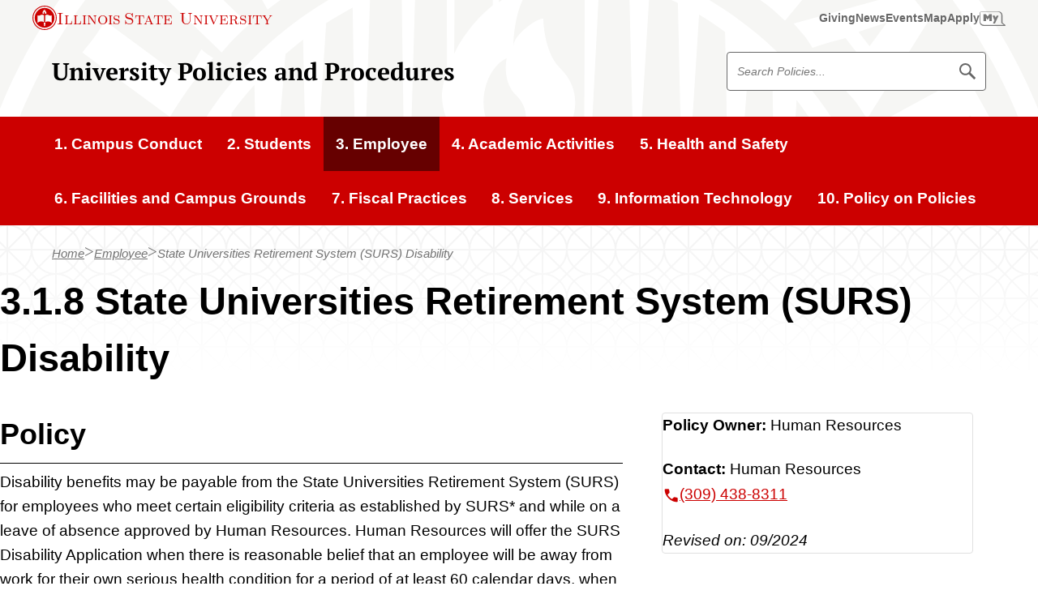

--- FILE ---
content_type: text/html; charset=UTF-8
request_url: https://policy.illinoisstate.edu/employee/general/3-1-8/
body_size: 48857
content:
<!DOCTYPE html><!--[if lt IE 9]> <html class="no-js oldie t-section- -employee o-page- -/employee/general3-1-8 o-depth- -3 standard t-html " lang="en"> <![endif]--><!--[if gt IE 8]><!--><html class="no-js t-section--employee o-page--/employee/general3-1-8 o-depth--3 standard t-html " lang="en"><!--<![endif]--><head>
   <meta charset="utf-8"/>
   <title>3.1.8 State Universities Retirement System (SURS) Disability | University Policies and Procedures | Illinois State</title>
   <meta name="OU-template" content="v4.01"/>
   <meta name="OU-minor-version" content="0"/>
   <meta name="date" content="2024-10-8"/>
   <meta name="lastMod" content="2024-10-8"/>
   
   
<link rel="shortcut icon" href="//cdn.illinoisstate.edu/icons/favicon/reggie.ico" type="image/x-icon" />
<meta name="viewport" content="width=device-width,initial-scale=1" />
   
   
   

<link rel="preload" href="https://cdn.illinoisstate.edu/css/sites/illinois-state-v4/ilstu-web-style.css?version=4.6.2" as="style" />
<link id="main_css" rel="stylesheet" href="https://cdn.illinoisstate.edu/css/sites/illinois-state-v4/ilstu-web-style.css?version=4.6.2" type="text/css" media="screen" />
<link href="/_resources/css/style.css" rel="stylesheet" media="screen" type="text/css" />
   
   
   
<script src="https://ajax.googleapis.com/ajax/libs/jquery/3.6.0/jquery.min.js"></script>
<script data-main="main" src="https://cdn.illinoisstate.edu/js/template/4.0/head.js">// Initialize and Requirejs //</script>
				
<script>
	var iGuide = window.iGuide || {};
	iGuide.menuClick = function(e){var f=isuPageParams.menuClick; if(f){return f(e);} e.preventDefault(); return 0};
	iGuide.searchClick = function(e){var f=isuPageParams.searchClick; if(f){return f(e);} e.preventDefault(); return 0};
	/*
	iGuide.onReady = function(iGuide) {
		if (iGuide.config.emergency === 1) {
			require(['jquery'], function($) {
				$('html').addClass('isu-emergency');
			});
		}
	};
	*/
</script>
   
   <script>
	var isuPageParams = {
		site: "Policy-v4",
		siteTitle: "University Policies and Procedures | Illinois State",
		lastModified: "2024-10-08T16:02:23.048Z",
		siteStatus: "0",
		pageSection: "employee",
		pageLayout: "custom",
		template: "standard"
	}
</script>
</head>
<body class="t-body">
<!-- Google Tag Manager -->
<noscript><iframe src="//www.googletagmanager.com/ns.html?id=GTM-N8R24C"
height="0" width="0" style="display:none;visibility:hidden"></iframe></noscript>
<script>(function(w,d,s,l,i){w[l]=w[l]||[];w[l].push({'gtm.start':
new Date().getTime(),event:'gtm.js'});var f=d.getElementsByTagName(s)[0],
j=d.createElement(s),dl=l!='dataLayer'?'&l='+l:'';j.async=true;j.src=
'//www.googletagmanager.com/gtm.js?id='+i+dl;f.parentNode.insertBefore(j,f);
})(window,document,'script','dataLayer','GTM-N8R24C');</script>
<!-- End Google Tag Manager -->
   <div id="container" class="t-page-container custom has-breadcrumb">
      <style>
				#isu-iguide-menu-btn {
   					display: none !important;
				}
			</style>
      <a class="visuallyhidden" id="skiptomain" href="#maincontent">Skip to main content</a>
      <nav role="navigation" aria-label="University">
         <script type="text/javascript"
                  src="https://iguides.illinoisstate.edu/university.js?v=4"
                  defer="defer"><!--//iGuide//--></script>
      </nav>
      <div class="isu-iguide-menu-btn__wrap">
         <button id="slideout-menu-btn"
                  class="isu-iguide-menu-btn"
                  aria-hidden="false">Menu</button>
      </div>
      <!--googleon: all-->
      <!--googleoff: snippet-->
      
      
	<div class="t-site-header__wrap">
		<header class="t-site-header">
			<div class="t-site-header__content">
				<div class="t-site-header__col t-site-header__col--site-branding">
					<a class="c-site-branding-link" href="/">University Policies and Procedures</a>
				</div>
				<div class="t-site-header__col t-site-header__col--site-search">
					<div class="t-site-search">
						<form id="site-search" class="t-site-search__form" action="/search/">
							<label for="site-search" class="visuallyhidden">Search Policies</label>
							<div class="t-site-searchbox">
								<input type="hidden" name="as_sitesearch" value="policy.illinoisstate.edu">
								<input type="hidden" name="clientID" value="Policy">
								<!-- Defaults -->
								<input type="hidden" name="site" value="isu_collection" />
								<input type="hidden" name="client" value="default_frontend" />
								<input type="hidden" name="output" value="xml_no_dtd" />
								<input type="hidden" name="filter" value="p" />
								<input type="hidden" name="oe" value="UTF8" />
								<input type="text" placeholder="Search Policies..." id="site-search" class="t-site-search__input" name="q" />
								<button class="t-site-search__button" type="submit">
									<span class="visuallyhidden">Search Policies</span>
									<span class="svg-icon__wrap" style="--media-size: 1.25rem;"><svg class="svg-icon-search" xmlns="http://www.w3.org/2000/svg" viewBox="0 0 512 512" width="96px" height="96px" aria-hidden="true" focusable="false"><path d="M508.1,456.1L348.2,296.2c20.8-30.9,31.9-67.3,31.9-105.4c0-50.7-19.7-98.4-55.6-134.2C288.7,20.7,241,1,190.3,1C139.6,1,92,20.7,56.1,56.6C20.3,92.4,0.5,140.1,0.5,190.8c0,50.7,19.7,98.4,55.6,134.2c35.9,35.8,83.5,55.6,134.2,55.6c38.5,0,75.3-11.4,106.5-32.6l159.7,159.7c5.4,5.4,15.3,4.2,22.1-2.6l26.8-26.8C512.3,471.4,513.5,461.4,508.1,456.1z M190.3,329.2C114,329.2,52,267.1,52,190.8C52,114.5,114,52.4,190.3,52.4s138.4,62.1,138.4,138.4C328.7,267.1,266.6,329.2,190.3,329.2z"></path><path display="none" d="M456.5,488.2v-470h235V77H515.2v352.5h352.5V253.2h58.8v235H456.5z M667.1,319.1l-41.5-41.6l192-192l-67.3-67.4h176.3v176.3l-67.4-67.4L667.1,319.1z"></path></svg></span>
								</button>
							</div>
						</form>
					</div>
				</div>
			</div>
		</header>
	</div>

      
      <div class="t-main-nav__wrap">
         <nav class="t-main-nav" aria-label="Main"><div class="resp-nav"><ul class="t-main-nav__list mastlevel1">
<li class="t-main-nav__item mastlink1"><a class="t-main-nav__link" href="/conduct/"><span>1. Campus Conduct</span></a></li>
<li class="t-main-nav__item mastlink2"><a class="t-main-nav__link" href="/students/"><span>2. Students</span></a></li>
<li class="t-main-nav__item mastlink3 parent"><a class="t-main-nav__link" href="/employee/"><span>3. Employee</span></a></li>
<li class="t-main-nav__item mastlink4"><a class="t-main-nav__link" href="/academic/"><span>4. Academic Activities</span></a></li>
<li class="t-main-nav__item mastlink5"><a class="t-main-nav__link" href="/health-safety/"><span>5. Health and Safety</span></a></li>
<li class="t-main-nav__item mastlink6"><a class="t-main-nav__link" href="/facilities/"><span>6. Facilities and Campus Grounds</span></a></li>
<li class="t-main-nav__item mastlink7"><a class="t-main-nav__link" href="/fiscal/"><span>7. Fiscal Practices</span></a></li>
<li class="t-main-nav__item mastlink8"><a class="t-main-nav__link" href="/services/"><span>8. Services</span></a></li>
<li class="t-main-nav__item mastlink9"><a class="t-main-nav__link" href="/technology/"><span>9. Information Technology</span></a></li>
<li class="t-main-nav__item mastlink10"><a class="t-main-nav__link" href="/policies/"><span>10. Policy on Policies</span></a></li>
</ul></div>
</nav>
      </div>
      <!--googleon: snippet-->
      <main class="t-main">
         <div id="maincontent" class="t-page-body pies">
            <div class="t-breadcrumb-nav__wrap">
               <nav class="t-breadcrumb-nav" aria-label="breadcrumbs">
                  <div class="isu-row"><!--googleoff: snippet-->
                     <ol class="t-breadcrumb-nav__list">
                        <li class="t-breadcrumb-nav__item">
                           <a class="t-breadcrumb-nav__link home" href="/">Home</a>
                        </li>
                        <li class="t-breadcrumb-nav__item">
                           <a class="t-breadcrumb-nav__link" href="/employee/">Employee</a>
                        </li>
                        <li class="t-breadcrumb-nav__item">
                           <a area-current="page" class="t-breadcrumb-nav__link current">State Universities Retirement System (SURS) Disability</a>
                        </li>
                     </ol>
                     <!--googleon: snippet-->
                  </div>
               </nav>
            </div>
            <div xmlns:ouc="http://omniupdate.com/XSL/Variables" class="t-section__wrap">
               <section class="t-section t-section--sidebar">
                  <div class="t-section__intro">
                     <h1>3.1.8 State Universities Retirement System (SURS) Disability</h1>
                  </div>
                  <div class="t-section__content">
                     <div class="t-section__col t-section__col--main-content">
                        
                           
                           <h2 class="c-ruled-header c-ruled-header--space-xs c-ruled-header--size-4xs">Policy</h2>
                           <p>Disability benefits may be payable from the State Universities Retirement System (SURS) for employees who meet certain eligibility criteria as established by SURS* and while on a leave of absence approved by Human Resources. Human Resources will offer the SURS Disability Application when there is reasonable belief that an employee will be away from work for their own serious health condition for a period of at least 60 calendar days, when the employee is projected to exhaust all payable benefit time prior to their return, and when the employee has sufficient approved leave, paid or unpaid, available to cover the 60-day waiting period required by SURS. SURS Disability Applications must be submitted no later than one year from the onset of the medical condition entitling the employee to disability benefits and requiring the leave of absence. </p>
                           <p>Human Resources will coordinate the submission of the Employer portion of the SURS Disability Application. The employee is responsible for submitting the Employee and Physician portions of the application. Until such time that an approval for SURS Disability benefits is received, the employee is expected to provide Human Resources with periodic medical information substantiating the continued need for leave. </p>
                           <p>Employees who are expected to receive SURS Disability payments will be asked to return their keys, credit card, laptop, and any other University property in their possession. </p>
                           <p>An employee who is approved for SURS Disability payments maintains eligibility for CMS insurance benefits. The employee will be direct billed by CMS for the normal cost of premiums. Failure to remit payment may result in the termination of insurance benefits. </p>
                           <p>While receiving SURS Disability payments, the employee will be expected to provide SURS with requested medical information. Failure to do so may result in the suspension or termination of SURS Disability benefits and may result in the loss of employment with the University. </p>
                           <p>Employees who are returning to work following receipt of SURS Disability benefits are required to provide a release to return to work to Human Resources as soon as possible. Human Resources reserves the right to take up to five business days to evaluate releases to return to work for employees who have been on SURS Disability for at least one year or for any time period when returning to work with restrictions. </p>
                           <p> </p>
                           <p>*Eligibility criteria, benefit calculation and reductions, and other important information related to the SURS Disability benefit may be found on the SURS.org website. </p>
                        
                     </div>
                     <div class="t-section__col t-section__col--side-content">
							<!-- Start - Sidebar Content -->
                        <div class="oux-card">
                           
                              
                              <p>
                                 <strong>Policy Owner:</strong> Human Resources</p>
                              <p>
                                 <strong>Contact:</strong> Human Resources<br/>
                                 <a class="c-action-link" href="tel:3094388311">(309) 438-8311</a>
                              </p>
                              <p>
                                 <em>Revised on: 09/2024</em>
                              </p>
                           
                        </div>
                        <!-- End - Sidebar Content -->
                     </div>
                  </div>
               </section>
            </div>
            <!--Nothing-->
         </div>
      </main>
      <!--googleoff: snippet-->
      <div class="t-site-footer__wrap">
         <footer role="contentinfo" class="t-site-footer"><!--googleoff: snippet-->

		<div class="t-site-footer__content">
              <div class="t-site-footer__contact">
                <h2 class="t-site-footer__title">Illinois State University</h2>
                <ul class="t-site-footer__contact-links o-flex-list o-flex-list--justify-start@md u-space-gap-col">
                  <li><a class="t-site-footer__link" href="mailto:policyweb@ilstu.edu"><span class="svg-icon__wrap" style="--media-size: 1.25rem;"><svg class="svg-icon-chat" xmlns="http://www.w3.org/2000/svg" viewBox="0 0 100 100" width="96px" height="96px" aria-hidden="true" focusable="false"><path d="M20.75 40.52a6 6 0 116-5.92 6 6 0 01-6 5.92zM40.64 40.69a6 6 0 116-5.92 6 6 0 01-6 5.92zM59.58 40.85a6 6 0 116-5.91 6 6 0 01-6 5.91z"></path><path d="M15.38 84.28V62.87h-5.24A10.19 10.19 0 010 52.66v-38a10.11 10.11 0 0110.14-10h60.61a10.11 10.11 0 0110.14 10v38a10.19 10.19 0 01-10.14 10.21H36.91zM10.14 12.6A2.12 2.12 0 008 14.66v38a2.23 2.23 0 002.16 2.23h13.2V65.1l10.26-10.21h37.13a2.23 2.23 0 002.16-2.23v-38a2.12 2.12 0 00-2.16-2.06z"></path><path d="M93.82 28.86H84V55.7a10 10 0 01-9.94 10H40.17L28.4 77.42a6.08 6.08 0 004.54 2h35.65l16 15.92V79.46h9.27A6.24 6.24 0 00100 73.2V35a6.14 6.14 0 00-6.18-6.14z"></path></svg></span><span>Contact Us</span></a>
					</li>
					<li><a class="t-site-footer__link" href="tel:3094385677"><span class="svg-icon__wrap" style="--media-size: 1.25rem;"><svg class="svg-icon-phone" xmlns="http://www.w3.org/2000/svg" viewBox="0 0 96 96" width="96px" height="96px" preserveAspectRatio="xMidYMid meet" aria-hidden="true" focusable="false"><path d="M95.02 80.66c-5.44 13.03-18.19 15.32-22.35 15.32C71.45 95.98 52.4 96.99 25 71 2.95 50.1.27 27.62.02 23.34-.2 19.18 1 8.75 15.34.99 17.12.03 20.65-.4 21.57.52c.41.41 12.45 20.23 12.77 20.89.32.66.47 1.29.47 1.93 0 .9-.64 2.04-1.93 3.39s-2.7 2.61-4.22 3.73-2.93 2.33-4.22 3.6c-1.29 1.26-1.93 2.31-1.93 3.13.09 2.12 1.82 9.69 15.02 21.3 13.2 11.61 19.58 14.87 20.18 15.1a4.6 4.6 0 0 0 1.52.34c.83 0 1.86-.64 3.13-1.93 1.28-1.29 5.53-7.14 6.88-8.42 1.35-1.29 2.49-1.93 3.39-1.93.64 0 1.28.17 1.93.47.66.32 20.51 11.94 20.89 12.32 1.09 1.07.36 4.35-.43 6.23"/></svg></span><span>(309) 438-5677</span></a>
					</li>
<!--                   <li><a class="t-site-footer__link" href="https://maps.illinoisstate.edu/"><span class="svg-icon__wrap" style="--media-size: 1.25rem;"><svg class="svg-icon-location" xmlns="http://www.w3.org/2000/svg" viewBox="0 0 512 512" width="96px" height="96px" aria-hidden="true" focusable="false"><path d="M79.8,176.2C81,255.4,256,512,256,512s175-262.8,176.2-335.8C433.8,78.9,353.3,0,256,0C158.7,0,78.3,78.9,79.8,176.2zM144.9,167c0-60.3,48.9-109.3,109.3-109.3c60.3,0,109.3,48.9,109.3,109.3c0,60.3-48.9,109.3-109.3,109.3C193.8,276.3,144.9,227.3,144.9,167z"></path></svg></span>
                    <span>Location, Building</span>
					</a>
					</li> -->
                </ul>
<!-- 				  <h3 class="visuallyhidden">Follow us on:</h3>
				  <ul class="t-site-footer__social t-site-footer__contact-links o-flex o-unstyled-list">
					  <li class="o-flex__item">
						<a class="t-site-footer__link c-icon icon-facebook" href="https://facebook.com">
						  <span class="visuallyhidden">Facebook</span>
						</a>
					  </li>
					  <li class="o-flex__item">
						<a class="t-site-footer__link c-icon icon-twitter" href="https://twitter.com">
						  <span class="visuallyhidden">Twitter</span>
						</a>
					  </li>
					  <li class="o-flex__item">
						<a class="t-site-footer__link c-icon icon-instagram" href="https://instagram.com">
						  <span class="visuallyhidden">Instagram</span>
						</a>
					  </li>
					  <li class="o-flex__item">
						<a class="t-site-footer__link c-icon icon-youtube" href="https://youtube.com">
						  <span class="visuallyhidden">Youtube</span>
						</a>
					  </li>
					  <li class="o-flex__item">
						<a class="t-site-footer__link c-icon icon-linkedin" href="https://linkedin.com">
						  <span class="visuallyhidden">LinkedIn</span>
						</a>
					  </li>
					</ul> -->
              </div>

			<div class="t-site-footer__branding c-university-logo__wrap" >
				<a class="c-university-logo" href="https://illinoisstate.edu/">
					<div class="c-university-logo__seal">
						<svg class="c-university-logo__image university-seal" xmlns="http://www.w3.org/2000/svg" viewBox="0 0 512 512" fill="#fff" width="4.875rem" height="4.875rem" focusable="false" aria-hidden="true"><path d="M437,113.5c-0.8-0.9-3.9-5.1-4.5-6.1L380.3,122c0.9,1.1,4.1,4.7,5,5.8s2.7,4,3.5,5.2c4.9-1.7,9.2-2.9,14.9-4.5l6.5,8.4c-3.5,5.2-5.3,8.3-8.4,13.2c1.7,1.9,5,5.4,6.5,7.4c1.5,2.1,3.6,5.3,5.1,7.6l28.4-45.4C441.2,118.8,437.6,114.4,437,113.5z M414.6,132.2l-5-6.5l13-4.2L414.6,132.2z M158.5,412.5L131.3,454c2.5,1.5,5.1,3.1,7.5,4.7s4.7,3.2,7.1,4.9l27.3-41.6c-2.5-1.4-4.7-2.7-7.1-4.4C163.6,416,160.9,414.2,158.5,412.5z M151.5,407c0,0-3.7-2.9-4.4-3.6c-0.7-0.8-4.1-4.4-4.7-5.1l-17.3,18c0.7-15.5,1-18.2,1.3-33.4l-8.5-8.2c-6,7.2-10,11.3-15.4,16.9c-5,5.2-10.2,11.1-19,18.7c0,0,4.6,3.5,5.2,4.1c0.7,0.7,3.9,3.5,4.6,4.1l16.9-18.3l-0.8,10.7c-0.3,7.4-0.1,14.7-0.4,23l8,8.8c6.6-7.7,11.4-12.9,16-17.6C138.3,419.5,144.8,413.1,151.5,407z M113.9,370.4c-0.7-0.9-2.5-4-3.1-4.9c-0.4-0.9-3.1-5.3-3.5-6.3l-18.6,11.4c-3.2,1.7-9.4,5.7-13.2,7.2c-3.5,1-7.6,1.3-10.6-3.8c-1.3-2.3-1.3-3.5-1-5.6c0.7-3.7,2.4-4.7,5.1-7.1c2.8-2.5,8.1-5.3,11.5-7.3l18-9.9c-1.1-1.6-3.4-5.6-4.4-7.3s-3.3-5.8-4.1-7.5l-25.6,14.8c-2.5,1.4-5.1,3.4-7.1,5.6c-6.6,7.3-5.1,15.8,0.8,26c2.6,4.5,6.4,8.6,11,10.9c8.7,4.6,15.1,0.7,22.3-3.4L113.9,370.4z M296,35.5c4,0.7,5.6,3.7,6.4,7.7l3.4,0.5c1.1-2.3,3.2-5.9,4.4-8.1c-1.4-1.7-9.3-5.9-14.4-6.6c-10.9-1.7-19.7,3.9-21,12.1C272,58.4,295,57.3,292.1,68.5c-0.9,3.2-3.2,5.2-7.6,4.6c-3.5-0.4-6.6-2.9-6.2-8.2l-5-0.8c-0.5,3.3-1.7,6.8-2.9,9.7c-0.1,0.2,5.4,2.9,9.7,4.4c12.9,4.5,24.7-0.8,27-9.7c4.4-16.8-16-17.9-17.5-26C288.9,39.4,291,34.7,296,35.5z M250.3,26.3c-2.8,0.1-5.8,0.2-8.7,0.1l1.4,49.7c2.9-0.2,5.8-0.5,8.7-0.7c2.8-0.1,5.8,0,8.7,0.1L259,25.8C256.1,26.1,253.3,26.2,250.3,26.3z M412.2,96.8c0.5-0.9,2-2.6,2.6-3.5c0.7-0.9,2.1-2.4,2.8-3.1l-32-26.5c-0.5,0.9-1.7,2.7-2.4,3.5c-1.2,1.3-2.3,2.4-3.1,3.1c4.6,3.2,5,2.8,10.8,7.6L364,110.4c2.1,1.5,4.2,3.1,6.3,4.8c2.1,1.7,3.9,3.6,6,5.4L403.2,88C408.2,92.2,407.8,92.5,412.2,96.8z M212.1,435.2c-8.3,10.6-9.7,12.7-18.1,22.4c-0.3-12.6-0.3-14.9-0.1-28c-2.1-0.5-6.9-2-8.8-2.6c-2-0.7-7.5-2.6-9.5-3.4c0.8,18.3,2.1,35.4,3.1,53.3c1.1,0.2,4.6,1.5,5.7,1.9c1,0.3,4.7,1.5,4.7,1.5c12.7-14.7,23.1-27.7,35-41.3c-1.5-0.2-4.5-1.3-5.6-1.6C217.4,437.1,213.9,435.9,212.1,435.2z M353.8,61.7c0.5-3.1,4.1-6.8,8.5-4.4c3.6,2.1,3.9,5.4,3.4,9.5l2.9,1.6c1.9-1.9,5-4.5,6.9-6.1c-0.7-2.1-6.6-8.6-11.2-11.1c-9.6-5.3-19.8-3.2-23.9,4.1c-8.4,15.3,13.5,22.2,6.9,31.7c-1.9,2.6-4.8,3.8-8.7,1.6c-3.1-1.6-5.1-5.1-2.9-9.8l-4.5-2.4c-1.6,3.1-3.9,5.9-6.1,8.2c-0.2,0.3,4.1,4.7,7.6,7.5c10.5,8.6,23.4,7.7,28.5,0C371.2,78,352.5,69.9,353.8,61.7z M197.5,32.9C180.1,38.2,173.3,51,178,66.1c4.9,15.7,17.2,21.8,34.9,16.3c17.4-5.4,24.4-17.4,19.5-33.3C227.7,34.2,214.9,27.5,197.5,32.9z M211.1,77.4c-8,2.4-13.6-1.4-18.2-16c-4.6-14.9-1.9-21.2,6-23.6c8-2.4,13.6,1.1,18.2,16C221.7,68.5,219.3,74.9,211.1,77.4z M402.1,379.1c-0.9-0.7-2.2-2.2-2.9-2.9c-0.7-0.8-2.3-2.4-2.8-3.3L366,401.4c0.9,0.7,2.4,2.1,3.1,2.8c0.8,0.8,2.2,2.5,2.7,3.4c3.7-4.1,3.5-4.6,8.9-9.8l29,30.7c1.9-1.9,3.6-3.8,5.6-5.7c2-1.9,4-3.6,6-5.2l-29-30.7C397.1,382.5,397.2,383,402.1,379.1z M496.6,251.1c0,0-22.6,0.9-31.7,0c0.2,1.9,0.1,3.5,0.2,5.2c0.2,3.5-1.1,7,0.3,6.5c9.3-0.8,13.7-1.2,22.6-0.7c0.2,0,0.2,0.3,0.1,0.5c0,0-23.1,40.2-25.1,42.8v0.1c8-1.1,14.7-0.2,14.7-0.2c1.9-7.3,8-28.2,20.2-47.9L496.6,251.1z M446.6,271.8c-2.7,0-6.9,0.3-9.3,1.6l-0.5-0.2l0.4-10.8c0,0,11.8-1.4,21.2,0.3c1.5,0.4,0.4-4.2,0.4-5.9s0.5-6-0.3-5.9c-12.2,1.6-28.4,0.4-29.7,0.4c-0.9,0.2,1.3,8,0.3,27.8l3.9,2.7c1.9-1.9,4.2-3.8,8.1-3.8c3.5,0,5.2,1,6.9,2.9c1.7,2.3,1.6,5.6,1.6,8.4c0,6.3-2.5,12.2-8.7,12.2c-5,0-5.7-4.7-5.9-9.7h-9.7c-0.1,3,0.4,5.5,2.6,9c2.7,4.4,9.3,5.5,13.1,5.5c6.2,0,10.8-1.3,14.7-4.2c4.4-3.2,6.4-8.3,6.5-13.9c0-4.6-1.2-8.4-4.7-12C454.3,273,449.5,271.8,446.6,271.8z M74,275.1v-0.5c5-1.5,8.9-4.9,8.9-10.8c0-4.4-1.9-9.5-5.4-11.9c-3.7-2.5-7.5-2.9-12-2.9c-8.2,0-16.9,6.1-16.9,15.6c0,5.3,3.4,9.2,9.4,10.1v0.5c-7,1.2-11.4,8.7-11.4,15.4c0,4.5,1.8,9.2,5.5,11.9c3.8,2.7,8.7,3.7,13.4,3.7c10.6,0,19.3-6.3,19.2-16.8C84.7,282.7,82,275.7,74,275.1z M65.6,254.9c4.6,0,5.1,5.2,5.1,9c0,3.6-0.7,8.5-5.1,8.5c-4.5,0-5.1-4.9-5.1-8.5C60.4,260,61,254.9,65.6,254.9z M65.4,300.2c-5.1,0-5.4-6.2-5.4-10.1c0-3.4-0.1-9.7,3.3-11.2c2.5-1.3,5.1-0.5,6.6,1.9c1.2,2,1.2,7.1,1.2,9.5C71.1,294,70.2,300.2,65.4,300.2z M408.4,354.9c0,0-2,3.8-4.4,7.4c-2.9,4.5-6.8,9.2-6.8,9.2c11.9,0.8,22.2,1,33.4,1.7l17.1,12.1c1.1-1.9,3.4-5.7,4.7-7.6c1.2-1.7,3.8-5.3,5.1-7l-18.7-12.2c-4.8-9.6-9.4-17.1-14.5-27.9c-0.7,1.2-3.1,5.1-3.8,6.2c-0.9,1.2-2.9,4.6-3.8,5.7l9.8,14.1C424.5,356.3,413.5,355.5,408.4,354.9z M315.8,476.8c-6.2-5.7-9.3-10-15.1-16c5.6-2.6,7.8-8.5,6.5-15.5c-0.9-4.9-5.1-8.3-10.2-9.6c-3.8-1-9.9,0.3-13.8,1l-16.6,3.1l8.8,48.8c2.1-0.4,6.4-1.4,8.5-1.9c2.2-0.4,6.5-1,8.6-1.2l-2.6-14.3l0.5-0.1c2.3,2.7,3.3,4.7,5.3,8l3.8,5.1c2.5-0.7,9.3-2,11.8-2.5c3.5-0.9,7.1-1.3,7.4-1.6C319.1,479.8,315.8,476.8,315.8,476.8z M287.6,459.2c-2.9-15.7-3.4-16.6-2.6-16.7c1-0.1,4.5-0.5,6.2,3.3c0.8,1.3,1.4,3.6,1.5,4.6C293.5,456.2,290.9,458.4,287.6,459.2z M435.5,227.7c1-0.4,3.1-1.2,4-1.4c1-0.2,2.7-0.4,3.7-0.5c-1.6-4.1-2.3-7.1-4.1-14.2l13.6-3.4l1.3,5.4c0.8,3.2,1.2,6.1,1.5,8.7c1-0.3,3.7-1.3,4.7-1.5c0.9-0.2,3.4-0.7,4.4-0.8c-1-2.5-2-5.2-2.7-8.4l-1.4-5.4l12.3-3.1c2,7,2,9.7,2.5,14.1c1-0.4,2.6-1.1,3.6-1.3c0.9-0.2,2.7-0.4,3.7-0.5l-7.5-30.9l-47.4,11.9L435.5,227.7z M353.8,409.8c-2.3,1.6-4.8,3.4-7.3,4.9l28.8,40.5c2.3-1.7,5.1-3.6,7.5-5.2c2.3-1.7,4.2-3.3,6.8-4.8l-28.8-40.5C358.5,406.5,356.2,408.2,353.8,409.8z M465.6,174.9c0.5-0.5,6.3-3.6,7.1-3.8l-20.4-36.6c-0.5,0.5-6.3,3.8-7.1,3.9c0.3,0.3,6.6,10.6,6.6,10.6l-36.4,19.8c1.7,2.6,6.6,11.2,8,14.7l36.9-19.9C460.4,163.6,465.4,174.4,465.6,174.9z M329,437.8c-2.3-2.3-3.2-7.3,1.3-9.5c3.7-1.9,6.8-0.1,9.7,2.7l3.1-1.4c-0.4-2.5-0.8-6.5-1-9c-2.1-0.8-10.9,0.3-15.6,2.6c-10,4.8-14.2,14.4-10.6,21.9c7.6,15.8,25.9,2,29.9,12.9c1.1,3.1,0.3,6.1-3.7,8.1c-3.3,1.5-7.3,1.3-9.8-3.3l-4.6,2.2c1.3,3.4,2.3,6.2,3.1,9.7c0.1,0.3,6.2-0.7,10.5-1.9c13.1-3.5,19.9-14.6,16.9-23.4C352.2,433,334.9,443.6,329,437.8z M227.7,439.5l-0.7,48.8l32.4,0.4c-0.1-1-0.2-3.1-0.2-4s0.2-2.9,0.3-3.9c-4.4,0.5-7.4,0.3-14.7,0.3l0.2-13.8l5.7,0.1c3.3,0,6.2,0.1,8.8,0.5c-0.1-1.1-0.2-3.7-0.2-4.7s0.2-3.7,0.3-4.7c-2.6,0.3-5.6,0.3-8.8,0.3l-5.7-0.1l0.2-12.3c7.3-0.1,9.9,0.3,14.3,1c-0.1-1-0.2-2.8-0.3-3.7c0-1.1,0.2-2.8,0.3-3.8L227.7,439.5z M78.8,219.6c0.5-2.8,1.3-5.7,2.1-8.5l-48.7-10c-0.4,2.9-1,5.7-1.5,8.5c-0.7,2.8-1.3,5.9-1.9,8.6l48.6,10C77.9,225.4,78.3,222.4,78.8,219.6z M277.4,405.5c9.8,3.9,31.2-2.3,39.1-10.2C304.2,392.9,281.6,391.5,277.4,405.5z M330.5,367.5c-9.9-0.5-29.4,8.8-32.6,23.3C315.1,392.3,328.8,374.5,330.5,367.5z M196.8,395.1c8,8,29.3,14.3,39.1,10.2C231.6,391.5,209.2,392.9,196.8,395.1z M363.2,363.1c-16.9,0.3-36.9,9.7-41.4,30.8C342.7,392.7,358.2,375.1,363.2,363.1z M278,264.4c-1,0.8-2.2,2-1.9,4.1c0.1,1.3,0.8,1.7,1.7,1.5c1.7-0.3,2.6-1.7,2.6-3.7C280.3,262.2,280.1,262.6,278,264.4z M165.5,328.1c29.3-11.7,57.4-11.8,68.3-8.7c10.9,3.2,23.2,11.3,23.2,11.3s12.3-8.2,23.2-11.3c10.9-3.1,39.1-2.9,68.5,8.7c6.9,2.7,17.4,5.3,17.4,5.3V209c0,0-13.4,3.2-26.1,2.7c-16-0.5-40.7-15.4-64.6-7.5c-8.7,2.8-16.2,7.8-18.2,9.3c-2.1-1.3-9.5-6.3-18.5-9.3c-23.9-7.7-48.5,7.1-64.5,7.5c-12.6,0.4-25.8-2.7-25.8-2.7l0.2,124.1C148.5,333.1,158.6,330.8,165.5,328.1z M255,308.7c-1,0.5-2.9,0.1-4.6-0.2c-3.8-0.9-4.4-3.1-4.4-6.3v-10.8l-2.4-0.5c0.1-0.9,0.2-1.4,0.1-2.3l2.3,0.4v-3.9c-1,0,5-0.8,5-0.8v6.1l3.4,0.9c-0.1,0.8-0.2,1.5-0.1,2.4l-3.3-0.5v8.9c0,3.5,1,4.8,4,4.8V308.7z M275.6,296.6c-5.9,2.3-6.6,2.5-10.7,4.1c0,0-1.3,4.2,3.8,4.2c2.5,0,5.2-2.4,6.2-3.7v2.4c-2,2.4-3.6,4.4-8.1,5.6c-6.3,1.6-8-3.3-7.7-8.5c0.2-4.5,2.9-9,8.7-10.9C274.4,287.7,275.9,292.1,275.6,296.6z M292.6,301.6c-1,0-2.8-0.5-2.9-0.9c-0.1-0.3-0.3-0.1-0.7,0.3c-0.3,0.4-2.1,1.9-4.4,2c-4.4,0.1-4.9-2-5-3.5c-0.1-3.6,2.3-5.9,6-7.2c0.9-0.3,2-0.7,3.1-1.2c0.5,0,0.5-0.9,0.4-1.5c0-1.7-0.8-2.2-2.4-2.2c-2.6,0-3.4,2.5-3.7,3.5h-1.7c-0.1-1,0.2-1.9,0.3-2.3c0.5-1.3,3.2-4.1,6.9-4.4c4-0.3,6.5,1.6,6.5,5.1c0,0.2,0,0.4,0,0.7l-0.4,7.1c0,1.3-0.3,2.2,2.1,2l0.1,0.3C296.8,300.1,295.4,301.6,292.6,301.6z M314.4,300.8c-1.2,0.7-3.8,1.1-5.7,1c-5.9-0.4-9.5-3.9-9.5-9c0-5.7,2.9-9.9,8.5-9.5c3.1,0.2,5.1,1.1,6.8,2.4l-0.4,4.4l-0.9-0.2c0-1.2-1.1-3.7-4.4-3.7c-3.2,0-3.9,3.4-4,6.4c0.1,3.7,1.5,6,5,6.9c1.4,0.3,4,0.3,4.9-0.3L314.4,300.8z M325.2,288.4c0,0.7,0.2,0.4,0.4,0.2c0.2-0.2,0.7-1.1,2.9-1.2c3.1,0,4.9,2,6,3.5c1.1,1.4,1.5,2.7,1.5,4.5v12.1c-1-0.3-2.2-0.7-3.2-1c-0.8-0.2-1.8-0.4-2.8-0.4V298c0-3.3,0.6-7.2-2.9-7.2c-2.3-0.1-2.1,2.7-2.1,4.9v8.3c-1-0.1-2.4-0.9-3.3-0.9c-0.8,0-1.7-0.4-2.7-0.3v-27c1,0.1,2,0.2,3.1,0.4c0.9,0.1,1.5,0.5,3,0.8C325.1,279.2,325.3,287.7,325.2,288.4z M320.5,253.5c1.9,0.7,3.3,3.6,3.3,8.1l0.1,10.8c-1-0.3-1.9-0.5-2.7-0.8c-0.9-0.2-1.7-0.3-2.7-0.5l0.1-8c0-3.3,0.1-7.1-2.5-7.2c-3.1-0.2-3.1,3.5-3.1,5.8l0.1,8.1c-1.1-0.3-2.5-0.5-3.3-0.7c-0.9-0.2-1.6,0.1-2.5,0c0.4-4,0.4-11.2,0.1-18c0-0.2,2,0.2,2.7,0.4c1.4,0.3,0.8,0.3,2.8,0.7v2C314,252.9,316,252.1,320.5,253.5z M298.7,218c0.9,0,3.1,0.1,3.1,0.1c0.9,2.5,2.7,8.1,2.7,8.1c0.7,1,0.7,2,1.4,0.5l3.2-8.2c0.9,0,1.1,0.1,1.2,0.1c0.5,0,1.7,0.1,2.7,0.2l-5,10.4c-2.6,5.9-4.1,9.4-6.4,15.6c-0.5-0.1-1.6,0-2.2,0c-0.5,0-1.9,0.2-1.9,0.2l4.9-9.9l-7-16.9C296.3,217.9,297.8,218,298.7,218z M295,251.8c1-0.1,2-0.2,3-0.2v3.1c0,0.5,0.1,0.5,0.5-0.2c0.5-2,2.2-3.5,5.5-3.5c-0.2,1.6-0.5,3.3-0.6,5.2l-0.4,0.3c-0.4-0.3-1.3-0.3-2.1-0.3c-1.5,0-2.2,0.7-2.6,2.2c-0.3,1-0.2,2.9-0.2,4l0.2,6.8c-1.1,0-2.1,0-2.9,0.2c-1,0.1-2,0.4-2.8,0.5l-0.1-17.9C293.2,252,294.2,251.9,295,251.8z M286,210.4c1,0.1,1.6-0.3,2.4-0.3c0.9,0,2.6,0,2.6-0.1v26.1c0-0.1-1.6,0.3-2.4,0.3c-0.9,0-1.6,0.5-2.6,0.7V210.4z M285.7,259.7l-0.2,7.5c0,2.3,2.3,1,2.4,1l0.4,0.4c0,0.9-1.1,2.3-4.1,2.6c-2.1,0.2-2.6,0-3.3-0.2c-0.4-0.2-0.9,0.3-0.9,0.3c-1.6,1.7-2.4,1.9-4.1,2.4c-2.8,0.7-4.9-0.4-4.8-3.3c0.1-3.3,1.1-4.5,5-6.9c0.3-0.2,2.9-1.7,3.9-2.2c0.5-0.2,0.3-1,0.3-1.4c0-1.7-0.8-2.3-2.4-2.3c-2.6,0-3.4,2.3-3.7,3.3h-1.7c-0.1-1,0.2-1.7,0.4-2.1c0.5-1.3,2.8-4,6.5-4.3C283.6,254.2,285.7,256.1,285.7,259.7z M270.1,224.1c1-0.1,2.2-0.4,4,0.3c0.1,0.1,0-0.2,0-1v-10.1c1-0.3,2.1-0.7,3-0.9c1.1-0.3,2-0.4,3-0.5v26.5c-1,0.5-1.8,0.8-2.4,1.1c-1,0.4-1.6,0.9-2.6,1.2v-1.5c-2,1.6-3.6,2.9-4.4,3.2c-2.1,0.7-8.2,3.2-8.2-8.2C262.4,228.3,266.1,224.6,270.1,224.1z M267.8,268.2c-6,0.3-10.7,0.2-10.7,0.2s-0.1,5.9,4.2,5.9c2.7,0.2,4.1-0.7,5.3-1.4c0.3-0.2,0.9-0.1,0.9,0.2c-0.2,1.1-0.5,1.6-1.2,2.3c-0.7,0.7-2.4,2.1-5.6,2.1c-5.9,0-9.9-5.4-9.8-10.2c0.1-5.4,3.4-8.5,8.2-8.5C264.6,258.7,268.2,262.3,267.8,268.2z M249.5,227.3c-1.7-0.7-3.7,0.3-4.2,1.3l-1.9-0.7c0.7-2,3.7-3.6,6.3-3.3c6,0.8,7.3,4.6,7.3,7.1v8.9c0,1.3,0.4,1.7,1.8,2.1c0.3,0.1,0.3,0.7-0.1,0.8c-2.4,0.9-3.3,0.5-4.5,0c-0.5-0.3-1.4-1-1.8-1.5c-0.3-0.5-0.3-0.4-1.2,0c-0.8,0.4-1.3,0.8-2.7,0.8c-2.4-0.2-6-2.4-6.2-6c-0.1-2.3,1.3-3.7,2.7-4.1c1.2-0.3,2.4-0.4,4.7-0.5c0.7,0,1.6,0,1.7-0.2c0.1-0.4,0.1-1.2,0.1-1.5C251.8,229.1,251.3,227.9,249.5,227.3z M241.5,245.9c1,0.2,1.7,0.3,2.7,0.5s1.6,0.4,2.9,1c-0.5,11.5-0.5,14.7,0,27.1c0,0-2.3-1.1-3.3-1.4c-0.8-0.2-3.1-0.9-3.1-0.9c0.2-12.5,0.3-14.3-0.1-26.1C240.9,245.9,241.2,245.9,241.5,245.9z M208,293.5v7.7c-1,0.2-1.5,0.4-2.4,0.5c-1.1,0.3-1.7,0.8-2.5,0.8l0.2-6.6c0-3.3,0-7-2.5-7c-3.1,0-2.9,3.8-2.9,6v9.2c-1,0.1-1.9,0.4-2.7,0.5c-1,0.2-1.3,0.4-2.3,0.8V289c0-0.2,1-0.9,1.8-1.1c0.7-0.2,1.6-0.7,2.5-0.8l0.3,1.6c3.3-3.9,5.3-5.1,8.3-3.9C208.6,285.9,208,289.2,208,293.5z M231.9,211.9c0.9,0.1,2,0,2.9,0s1.6,0.3,3.2,0.7c-0.4,8.1-0.2,20.3,0,25.9c-1.5-0.2-2-0.3-3.2-0.4c-0.9,0-2,0.1-2.9,0C232.1,232.5,232.4,219.9,231.9,211.9z M232,275.1v25.6c-2-0.2-1.8-0.3-2.5-0.3c-1.1-0.1-1.8-0.1-2.6-0.3c0-0.1,0.1-0.5,0-0.9c0,0-0.1-0.5-0.5,0c0,0-1.4,0.9-2.8,0.9c-2.3,0.5-10.2-0.9-9.6-9.7c0.5-6.5,5.2-8.2,7.1-8.2c2.2,0,3.5,0.4,4.7,2c0.4,0.5,0.4,0.9,0.4,0v-9.8c0-0.3,0.7-0.3,1-0.2c0.4,0,1.7,0.1,2.4,0.3C230.2,274.6,230,274.5,232,275.1z M228.3,259.9c-3.6-0.2-8.5-0.4-10.6-0.3c-0.3,0-0.3,0.2-0.3,0.7c-0.1,2.4,1.5,4.6,4.6,5.1c1.4,0.2,4.2-0.3,5.7-1.2l-0.5,2.4c-0.9,0.7-1.7,1-2.8,1.2c-1.9,0.5-3.8,0.3-4.9,0.2c-5.1-0.4-7.3-4.4-7.3-8.3c0-4.9,2.7-9.3,7.8-9.3C227,250.4,228.8,254.9,228.3,259.9z M217.3,212.1c3.1,0,5.7,1,8.3,2.4l-0.9,3.7c-0.1,0.1-0.4-0.1-0.5-0.2c-1.3-1.9-3.2-3.2-7.3-3.2c-4.4,0-8.3,5.1-8.1,11.7c0.1,6.1,3.3,8.4,8.2,8.4c1.7,0,2.9-0.4,3.8-1l-0.1-7.8c0.9,0.1,1.6,0,2.4,0c1.4,0.1,1.9,0.2,2.9,0.1v9.8c-1-0.1-6.4,1.2-10.1,1.2c-9.7,0-13.6-3.2-13.6-10.8C202.3,218.1,209.2,212.1,217.3,212.1z M184.7,257.3c1.7-0.4,2.3-0.5,3.2-0.5l3.2,9.8c0.2,0.5,0.2,0.4,0.4-0.1c1.2-3.9,1.7-5.6,3.1-10.8c0,0,1.6-0.5,2.6-0.8c1.6-0.3,2.2-0.3,2.9-0.4l2.3,9.3c0.1,0.3,0.1,0.5,0.3-0.3c1.1-4,2.7-10,2.7-10c0.5-0.2,1.1-0.3,1.9-0.4c0.5-0.2,1.2-0.2,1.3-0.1c-1.4,4.5-3.6,11.3-5.3,17.3l-4.8,1.1l-2.7-8.2c-0.2-0.4-0.7-0.4-0.8,0c-1.2,3.6-2.1,6.1-3.3,10.2l-4,1.3c-2.1-5.6-3.9-10.5-5.8-16.6C181.9,258.1,183.1,257.7,184.7,257.3z M176.7,299.9c0.3-0.2,2.9-1.4,3.9-2c0.3-0.1,0.3-1,0.3-1.4c0-1.7-0.8-2.1-2.4-2.1c-2.6,0-3.4,1.6-3.7,3.6H173c-0.1-1,0.3-2,0.4-2.4c0.5-1.3,2.8-4.1,6.5-4.5c4-0.3,6.2,1.5,6.2,5.1l-0.2,7.5c0,2.3,2.2,1,2.3,0.8l0.5,0.5c0,0.9-1.1,2.5-4.1,2.8c-2.1,0.2-2.6-0.1-3.3-0.4c-0.3-0.1-0.8,0.3-0.8,0.3c-1.3,1.4-2.4,1.9-4.1,2.2c-2.9,0.5-4.9-1.1-4.9-3.5C171.7,303.5,172.3,302,176.7,299.9z M286.8,294c-0.7,0.3-2,1.5-2.1,3.5c-0.1,1.2,0.4,2.2,1.6,2c2-0.3,2.4-1.4,2.6-3.2C289.2,293.7,289.1,292.7,286.8,294z M215.3,390.8c-3.1-14.5-22.6-23.9-32.6-23.3C184.4,374.5,198,392.3,215.3,390.8z M191.5,393.9c-4.6-21.1-24.6-30.5-41.4-30.8C155.1,375.1,170.6,392.7,191.5,393.9z M242.9,400.1c-2.3-15.5-17.9-27.2-29.2-29.1C215.8,382.5,227.5,398.2,242.9,400.1z M251.8,388c0,2,2.1,4.6,4.7,4.6c2.6,0,4.7-2.6,4.7-4.6h4.2l3.9-34h-3.9l-2.7,28h-3.5l2-28h-9.7l2,28H250l-2.4-28h-3.9l3.9,34H251.8z M299.6,371.1c-11.4,1.9-27,13.6-29.2,29.1C285.7,398.2,297.5,382.5,299.6,371.1z M269.4,239.3c0.7,0.1,0.8,0.1,1.5,0c1-0.4,1.6-1,2.2-1.9c0.5-0.9,1.3-2.6,1.3-4.7c0.1-2-0.1-3.3-0.4-4.7c-0.4-0.9-0.7-1.4-1.4-1.9c-1-0.2-1.9-0.1-2.8,0.4c-0.3,0.2-1.2,1.1-1.4,1.4c-0.3,1.1-0.7,1.9-0.9,3.4c-0.2,2.3-0.1,4,0.5,6C268.4,238.4,268.6,238.9,269.4,239.3z M178.2,306.2c1.6-0.3,2.4-1.6,2.3-3.4c0-3.7-0.2-3.2-2.2-1.7c-1.1,0.8-2,1.7-1.7,3.7C176.7,306,177.2,306.3,178.2,306.2z M40.3,249.7c-1.6,0.8-17.3,10.8-25.3,13.4v0.7c1,1.2,4.6,5.6,4.6,5.6c2.5-2,4.4-3.7,8.4-5.7v42.2c2-0.2,5.2-0.2,6.7-0.2c1.6,0,4.6,0,6.7,0.2c0,0-0.1-54.5,0-55.7C41.4,249.7,41,249.4,40.3,249.7z M224.8,186.4l4.8,0.1l0.6,7.8c2.1,0.3,3.8,0.8,5.8,1.2V187h3.7v10c1.6,0.5,3.3,0.6,4.3,1.2V187h4v12.8c6,3.1,9,6.2,9,6.2s3-3.1,9-6.2V187h3v11.1c2-0.5,3-1.1,5-1.6V187h3v8.5c2-0.4,3.9-0.9,6.1-1.2l0.8-7.8l4.8-0.1c5.2,0.2,5.5-9.4,0.8-9.4c0,0-16.5,0-32.7,0s-32.7,0-32.7,0C219.4,177,219.6,186.6,224.8,186.4z M89.4,166.8c-2.6,7.5-1.2,5.3-5.1,14.7l-40.3-17c-1,2.7-2,5.4-3.1,8.2c-1.1,2.7-2.4,5.3-3.7,8l45.4,19.2c3.3-10.5,7.4-20.4,12.9-30.4c0,0-2.1-0.7-3.1-1.1C91.6,168,90.3,167.4,89.4,166.8z M267.4,291.7c-2.3,0.8-2.4,3.7-2.5,4.7c-0.1,1.9,0.2,2,1.5,1.3c0.8-0.3,3.6-1.4,3.6-1.4C270.6,293.9,269.4,291.1,267.4,291.7z M112.3,133.7c-4.2,6.8-2.4,5-8.4,13.2L68.7,121c-1.6,2.5-3.2,4.9-4.9,7.3c-1.7,2.4-3.6,4.6-5.4,6.9L98,164.3c5.7-9.5,12-18.2,19.6-26.7c0,0-1.9-1.2-2.7-1.7C114.1,135.3,113,134.4,112.3,133.7z M92.1,94.3c-2.1,2.1-4.1,4.1-6.3,6.1l35.5,34.6c2-2.2,3.8-4.5,5.9-6.5c2.1-2.1,4.2-4,6.4-6L98,87.9C96.2,90.1,94.2,92.2,92.1,94.3z M249.6,234.2c-0.9,0.2-2.3,1.4-2.1,3.5c0.1,1.1,1,2.2,2,2.3c1.3,0,2-0.4,2-2.7C251.5,234.3,251.2,233.8,249.6,234.2z M257.5,266h4.9c0.2,0,0.3-0.4,0.3-0.4c0-1.5-0.5-4.5-2.7-4.5c-2.6,0-2.8,3-2.8,4.6C257.1,266,257.5,266,257.5,266z M223.2,285c-3.5,0-3.3,5.2-3.3,7.3c0,1.9,0.1,4.5,3.6,4.6c3.2,0,2.9-3.9,2.9-6C226.5,288,226,285,223.2,285z M217.5,256.8c0.2,0.2-0.1,0.2,0.2,0.2h5.6c0.2,0,0.2-0.1,0.2-0.4c0.1-1.2-0.9-4.6-2.8-4.6C218.3,252,217.6,255,217.5,256.8z M155.8,49.5c0,0-3.9,2.8-4.7,3.3c-0.9,0.5-5.2,2.9-6.1,3.3l13,21.4c-14.7-4.7-17.3-5.7-31.9-9.9l-10,6.1c5.4,7.6,8.4,12.5,12.4,19.2c5.7,9.3,7.4,11.7,13.7,22.9c0,0,4.1-3.2,4.9-3.7c0.8-0.5,4.2-2.9,5.1-3.4l-13.3-21l10.1,3.5c7.1,2.2,14.3,3.9,22.1,6.3l9.6-5c-7-11.5-8.7-14.8-12.2-20.4C164.6,65.6,159.9,57.6,155.8,49.5z M256,0C114.8,0,0,114.9,0,256s114.8,256,256,256s256-114.8,256-256C512,114.9,397.2,0,256,0z M463.8,383.7c-43,69.7-120,116.2-207.7,116.2c-92.4,0-173-51.6-214.4-127.6c-0.1-0.1-0.1-0.2-0.2-0.4c-0.7-1.3-1.4-2.6-2-3.8c-0.3-0.7-0.7-1.3-1-2c-0.2-0.4-0.4-0.8-0.7-1.3C31.4,352.2,26.1,339,22.1,325H102c26.3,59,85.3,99.7,153.9,99.7c68.4,0,127.7-40.7,154.1-99.7h79.9C483.7,346,474.9,365.5,463.8,383.7z M125.9,162.7c3.2-4.5,6.8-8.7,10.4-12.7l0.8,37h9l4.2-51h0.1c2.5-3,5.2-4.4,7.8-6.4l1.3,57.4h4.9l4.2-65.1c3.9-2.5,8-4.7,12-7l1.2,72h4.2l2.4-76c4.7-2.2,9.4-4.1,14.3-5.9l1.3,82h2.7l2.4-84c4.6-1.4,9.3-2.7,14.1-3.8l0.3,44.3c-1.1,3.1-2.3,7.3-2.3,11.7c0.2,5.8,2,11.8,6.1,15.8h16.9c-8.1-10-3.6-28.7,6.3-33.3c-0.5,2.4-1.5,11.4,4.2,16.8c4.2,4,6.3,11.5,2.4,16.5h20.7c2.7-5,8.1-17.8-3.4-29c-7.3-7.2-7.4-22.2-7.4-22.2c-3.2,0-13.2,7.3-13.5,12.3c0,0-0.2-15.8,6.7-25.2c1.6-2.2-4.3-2.3-13.3,5.4V96.2c3-0.4,5.9-0.7,8.9-0.7c10.2,0,20.3,1.1,30,2.9l-0.3,72.2l3.4,0.1l3.7-71c4.5,1,8.9,2.7,13.2,4.1l2.1,83.2h2.4l4.8-79.9c4.4,1.7,8.7,3.9,12.9,6l1.6,73.9h3.6l4.4-68.8c4,2.4,8,5.2,11.8,7.9l1.2,60.9h6l3.9-52.4c3.6,3.1,7,6.5,10.2,9.9l0.8,42.5h8.5l1.7-30.2c2.5,3.2,4.8,6.4,7.1,9.7l-0.1,20.1l11.9-0.1c10.2,21,16.3,44.5,16.3,69.6c0,32.9-9.8,63.6-26.8,89.1V240h-12.4l-0.1,106h-13.2c-14.7-9-69.9-40.2-107.3-8.1c-37.5-32.1-92.6-0.9-107.3,8.1H135V240h-12v107h0.6c-17.6-26-28-57-28-90.5c0-24.9,5.8-49.5,15.9-69.5H126L125.9,162.7z M226.7,135.8l0.2-37.6c5.7-1.1,11.2-1.7,17.2-2.2v17.6c-2,1.5-4.5,4-6.3,5.9C237.7,119.6,230.1,127.7,226.7,135.8z M256.5,343.3c-0.1,0.1-0.1,0.2,0,0.1c-2-1.2-27.1-20.5-58.2,2.5h-19.5c30.2-24,61.6-19.2,77.8-2.4c16.2-16.8,47.6-21.6,77.8,2.4h-19.5c-31.2-23-56.2-3.8-58.2-2.5C256.7,343.6,256.6,343.4,256.5,343.3z M256.3,345.7l121.8,13.8c-29.5,34.8-73.2,57.1-122.4,57.1c-49.1,0-92.7-22.1-122.7-56.9v-0.2L256.3,345.7z M413.8,316c7.1-18,10.7-38.8,10.7-59.9c0-93-75.5-168.6-168.5-168.6s-168.5,75-168.5,168.1c0,21,3.9,42.3,11,59.3H19.6c-1.6-6-2.9-12.1-4-18.5c-0.2-1-0.4-1.9-0.5-2.9c-0.1-0.5-0.2-1-0.2-1.5c-1.8-11.8-2.7-23.8-2.7-36.1c0-99.4,59.8-185.1,145.3-223c30.2-13.4,63.5-20.8,98.6-20.8c37.9,0,73.7,8.6,105.7,24c50.9,24.6,92,66.4,115.8,117.8c14.3,31.1,22.4,65.8,22.3,102.3c0,20.6-2.7,40.7-7.5,59.7L413.8,316L413.8,316z"></path></svg>					</div>
					<div class="c-university-logo__content">
						<div class="c-university-logo__logotype">Illinois State</div>
						<div class="c-university-logo__logotype">university</div>
						<div class="c-university-logo__subscript">Illinois' first public university</div>
					</div>
				</a>
			</div>
          </div>

              <div class="t-site-footer__outro">
                <div class="t-site-footer__small-print">
					
                  <div class="t-site-footer__copyright">
					  <a id="ou_de" class="t-site-footer__link" href="#" alt="Edit page">&copy;</a>
					  <span id="c_year"><!--#CONFIG TIMEFMT="%Y" --><!--#ECHO VAR="DATE_LOCAL" -->2026</span> 
					  <a class="t-site-footer__link" href="https://IllinoisState.edu">Illinois State University, Normal, IL USA</a>
				  </div>
					
                  <ul class="t-site-footer__legal">
                    <li>
                      <a class="t-site-footer__link" href="https://illinoisstate.edu/privacy-statement/">Privacy Statement</a>
                    </li>
                    <li>
                      <a class="t-site-footer__link" href="https://policy.illinoisstate.edu/technology/9-2/">Appropriate Use Policy</a>
                    </li>
                    <li>
                      <a class="t-site-footer__link" href="https://illinoisstate.edu/accessibility/">Accessibility</a>
                    </li>
                  </ul>
					
                </div>
            </div>

<!--gallery javascript-->
            <script type="text/javascript"
                     src="//cdn.omniupdate.com/ldp-galleries/v2/fancybox/jquery.fancybox.min.js">// Fancybox Gallery Code //</script>
            <script type="text/javascript">
			$(document).ready(function () {
			$('[data-fancybox]').fancybox({
			
			buttons: [],
			afterLoad: function(i, slide) { slide.$image.attr('alt', slide.$thumb.attr('alt')); },
			//btnTpl: {
				download:
				'&lt;a download data-fancybox-download class="fancybox-button fancybox-button--download" title="{{DOWNLOAD}}" aria-label="{{DOWNLOAD}}" href="javascript:;"&gt;' +
				'&lt;svg xmlns="http://www.w3.org/2000/svg" viewBox="0 0 24 24"&gt;&lt;path d="M18.62 17.09V19H5.38v-1.91zm-2.97-6.96L17 11.45l-5 4.87-5-4.87 1.36-1.32 2.68 2.64V5h1.92v7.77z"/&gt;&lt;/svg&gt;' +
				"&lt;/a&gt;",

				zoom:
				'&lt;button data-fancybox-zoom class="fancybox-button fancybox-button--zoom" title="{{ZOOM}}" aria-label="{{ZOOM}}"&gt;' +
				'&lt;svg xmlns="http://www.w3.org/2000/svg" viewBox="0 0 24 24"&gt;&lt;path d="M18.7 17.3l-3-3a5.9 5.9 0 0 0-.6-7.6 5.9 5.9 0 0 0-8.4 0 5.9 5.9 0 0 0 0 8.4 5.9 5.9 0 0 0 7.7.7l3 3a1 1 0 0 0 1.3 0c.4-.5.4-1 0-1.5zM8.1 13.8a4 4 0 0 1 0-5.7 4 4 0 0 1 5.7 0 4 4 0 0 1 0 5.7 4 4 0 0 1-5.7 0z"/&gt;&lt;/svg&gt;' +
				"&lt;/button&gt;",

				fullScreen: '&lt;button data-fancybox-fullscreen class="fancybox-button fancybox-button--fsenter" title="{{FULL_SCREEN}}" aria-label="{{FULL_SCREEN}}&gt;' +
				'&lt;svg xmlns="http://www.w3.org/2000/svg" viewBox="0 0 24 24"&gt;&lt;path d="M7 14H5v5h5v-2H7v-3zm-2-4h2V7h3V5H5v5zm12 7h-3v2h5v-5h-2v3zM14 5v2h3v3h2V5h-5z"/&gt;&lt;/svg&gt;&lt;svg xmlns="http://www.w3.org/2000/svg" viewBox="0 0 24 24"&gt;&lt;path d="M5 16h3v3h2v-5H5zm3-8H5v2h5V5H8zm6 11h2v-3h3v-2h-5zm2-11V5h-2v5h5V8z"/&gt;&lt;/svg&gt;' +
				"&lt;/button&gt;",

				slideShow: '&lt;button data-fancybox-play class="fancybox-button fancybox-button--play" title="{{PLAY_START}}" aria-label="{{PLAY_START}}"&gt;' +
				'&lt;svg xmlns="http://www.w3.org/2000/svg" viewBox="0 0 24 24"&gt;&lt;path d="M6.5 5.4v13.2l11-6.6z"/&gt;&lt;/svg&gt;&lt;svg xmlns="http://www.w3.org/2000/svg" viewBox="0 0 24 24"&gt;&lt;path d="M8.33 5.75h2.2v12.5h-2.2V5.75zm5.15 0h2.2v12.5h-2.2V5.75z"/&gt;&lt;/svg&gt;' +
				"&lt;/button&gt;",

				close:
				'&lt;button data-fancybox-close class="fancybox-button fancybox-button--close" title="{{CLOSE}}" aria-label="{{CLOSE}}"&gt;' +
				'&lt;svg xmlns="http://www.w3.org/2000/svg" viewBox="0 0 24 24"&gt;&lt;path d="M12 10.6L6.6 5.2 5.2 6.6l5.4 5.4-5.4 5.4 1.4 1.4 5.4-5.4 5.4 5.4 1.4-1.4-5.4-5.4 5.4-5.4-1.4-1.4-5.4 5.4z"/&gt;&lt;/svg&gt;' +
				"&lt;/button&gt;",

				thumbs:
				'&lt;button data-fancybox-thumbs class="fancybox-button fancybox-button--thumbs" title="{{THUMBS}}" aria-label="{{THUMBS}}"&gt;' +
				'&lt;svg xmlns="http://www.w3.org/2000/svg" viewBox="0 0 24 24"&gt;&lt;path d="M14.59 14.59h3.76v3.76h-3.76v-3.76zm-4.47 0h3.76v3.76h-3.76v-3.76zm-4.47 0h3.76v3.76H5.65v-3.76zm8.94-4.47h3.76v3.76h-3.76v-3.76zm-4.47 0h3.76v3.76h-3.76v-3.76zm-4.47 0h3.76v3.76H5.65v-3.76zm8.94-4.47h3.76v3.76h-3.76V5.65zm-4.47 0h3.76v3.76h-3.76V5.65zm-4.47 0h3.76v3.76H5.65V5.65z"/&gt;&lt;/svg&gt;' +
				"&lt;/button&gt;",

				// Arrows
				arrowLeft:
				'&lt;button data-fancybox-prev class="fancybox-button fancybox-button--arrow_left" title="{{PREV}}" aria-label="{{PREV}}"&gt;' +
				'&lt;div&gt;&lt;svg xmlns="http://www.w3.org/2000/svg" viewBox="0 0 24 24"&gt;&lt;path d="M11.28 15.7l-1.34 1.37L5 12l4.94-5.07 1.34 1.38-2.68 2.72H19v1.94H8.6z"/&gt;&lt;/svg&gt;&lt;/div&gt;' +
				"&lt;/button&gt;",

				arrowRight:
				'&lt;button data-fancybox-next class="fancybox-button fancybox-button--arrow_right" title="{{NEXT}}" aria-label="{{NEXT}}"&gt;' +
				'&lt;div&gt;&lt;svg xmlns="http://www.w3.org/2000/svg" viewBox="0 0 24 24"&gt;&lt;path d="M15.4 12.97l-2.68 2.72 1.34 1.38L19 12l-4.94-5.07-1.34 1.38 2.68 2.72H5v1.94z"/&gt;&lt;/svg&gt;&lt;/div&gt;' +
				"&lt;/button&gt;",

				// This small close button will be appended to your html/inline/ajax content by default,
				// if "smallBtn" option is not set to false
				smallBtn:
				'&lt;button type="button" data-fancybox-close class="fancybox-button fancybox-close-small" title="{{CLOSE}}" aria-label="{{CLOSE}}"&gt;' +
				'&lt;svg xmlns="http://www.w3.org/2000/svg" version="1" viewBox="0 0 24 24"&gt;&lt;path d="M13 12l5-5-1-1-5 5-5-5-1 1 5 5-5 5 1 1 5-5 5 5 1-1z"/&gt;&lt;/svg&gt;' +
				"&lt;/button&gt;"
				},//
			});
			});
		</script>
         </footer>
      </div>
   </div>
   
   
<script src="/_resources/scripts/plugins.js">// Plugins //</script>
<script src="/_resources/scripts/script.js">// Scripts //</script>

<!--[if lt IE 7 ]>
	<script src="//ajax.googleapis.com/ajax/libs/chrome-frame/1.0.2/CFInstall.min.js"></script>
	<script>window.attachEvent("onload",function(){CFInstall.check({mode:"overlay"})})</script>
<![endif]-->

   
   <nav id="menu" class="t-slideout-nav" role="navigation">
      <div id="t-slideout-nav__sr-msg" class="visuallyhidden">
         <p>Slideout Nav</p>
      </div>
      <div>
         <span id="t-slideout-nav__closing-top" class="visuallyhidden">Closing menu</span>
         <a class="t-slideout-nav__closing"
             aria-hidden="true"
             href="#"
             aria-describedby="t-slideout-nav__closing-top">
            <span class="hidden">Closing Menu</span>
         </a>
      </div>
      <div id="t-slideout-nav__menu"
            class="t-slideout-nav__menu"
            tabindex="-1"
            aria-label="Right side slide out Menu with University Search">
         <ul class="t-slideout-nav__control-list">
            <li class="t-slideout-nav__control-item t-slideout-nav__control-item--close">
               <button id="slideout-menu-close-btn"
                        class="t-slideout-nav__control-link t-slideout-nav__close">
                  <span class="t-slideout-nav__control-icon">×</span>
                  <span class="t-slideout-nav__control-copy">Close <span class="visuallyhidden">Menu</span>
                  </span>
               </button>
            </li>
            <li class="t-slideout-nav__control-item t-slideout-nav__control-item--brand">
               <a href="https://illinoisstate.edu" class="t-slideout-nav__control-link">Illinois State</a>
            </li>
            <li class="t-slideout-nav__control-item t-slideout-nav__control-item--my">
               <a href="https://my.illinoisstate.edu"
                   class="t-slideout-nav__control-link"
                   aria-label="My Illinois State">
                  <span class="t-slideout-nav__control-icon">
                     <svg xmlns="http://www.w3.org/2000/svg"
                           id="my-logo"
                           fill="#fff"
                           viewBox="0 0 512 512"
                           width="2.5rem"
                           aria-hidden="true"
                           focusable="false">
                        <path d="M158.3,213.1L121.9,166H77v136h49v-64.8l32.6,41.9L191,238v64h48V166h-43.8L158.3,213.1z            M316.5,237.2L299.1,197h-44.7l38.8,90.5L264.3,350h39.2L374,197h-39L316.5,237.2z M511,383.3c-18.4-13.9-29.9-23.9-48.3-37.8            c-3.6-2.7-6.9-5.3-10.5-8c-2.4-1.8-1.2,0-1.2-2.2c0-8.3,0-16.6,0-25c0-29.1,0-58.2,0-87.4c0-22.7,1.9-45.5-8.2-66.5            c-13.2-27.5-42.3-43.3-72.1-43.3c-92.5,0-156.2,0-248.7,0c-19.8,0-48.4-0.2-59.5-0.2c-21.4,0-36.1,0.3-49.2,10.4            C2.2,131.6,1,147.6,1,162.3c0,8.1,0,16.2,0,24.2c0,29.1,0,58.2,0,87.2c0,18.7-1.8,38,0.4,56.6C6,368.5,36.7,399,74.6,399            c29.5,0,59,0,88.6,0c110.3,0,191.8,0,302.1,0c12.2,0,24.4,0,36.6,0l0,0c0.2,0,0.3,0,0.5,0C504.3,399,515.3,386.6,511,383.3z            M284.7,379c-52.5,0-105,0-157.5,0c-12.6,0-25.2,0-37.8,0c-29.2,0-55-13.8-69.5-39.5c-11.2-19.9-9-43.7-9-65.6c0-29.3,0-58.6,0-87.9            c0-11,0-22,0-32.9c0-8.5,0.8-17.5,6.7-24.6c8.5-10.3,33.4-7.5,39.3-7.5c103.2,0,177.4,0,280.6,0c6.3,0,12.7,0,19,0            c40.8,1,72.4,35.6,72.4,75.8c0,21.7,0,43.3,0,65c0,25.2,0,50.5,0,75.7c0,5.6,0.7,5.7,5.3,9.2c10.5,8,21,15.9,31.5,23.9            c0.7,0.6,1.5,1.1,2.2,1.7l-0.4-0.3c3.2,2.4,6.4,5.1,9.7,7.1C403.5,379,358.6,379,284.7,379z"/>
                     </svg>
                  </span>
                  <span class="t-slideout-nav__control-copy visuallyhidden">My Illinois State</span>
               </a>
            </li>
         </ul>
         <div class="t-slideout-nav__content">
            <h2 class="t-main-nav__title">3.1.8 State Universities Retirement System (SURS) Disability</h2>
            <nav role="navigation"
                  aria-label="Site"
                  class="t-main-nav t-main-nav--slideout"><div class="resp-nav"><ul class="t-main-nav__list mastlevel1">
<li class="t-main-nav__item mastlink1"><a class="t-main-nav__link" href="/conduct/"><span>1. Campus Conduct</span></a></li>
<li class="t-main-nav__item mastlink2"><a class="t-main-nav__link" href="/students/"><span>2. Students</span></a></li>
<li class="t-main-nav__item mastlink3 parent"><a class="t-main-nav__link" href="/employee/"><span>3. Employee</span></a></li>
<li class="t-main-nav__item mastlink4"><a class="t-main-nav__link" href="/academic/"><span>4. Academic Activities</span></a></li>
<li class="t-main-nav__item mastlink5"><a class="t-main-nav__link" href="/health-safety/"><span>5. Health and Safety</span></a></li>
<li class="t-main-nav__item mastlink6"><a class="t-main-nav__link" href="/facilities/"><span>6. Facilities and Campus Grounds</span></a></li>
<li class="t-main-nav__item mastlink7"><a class="t-main-nav__link" href="/fiscal/"><span>7. Fiscal Practices</span></a></li>
<li class="t-main-nav__item mastlink8"><a class="t-main-nav__link" href="/services/"><span>8. Services</span></a></li>
<li class="t-main-nav__item mastlink9"><a class="t-main-nav__link" href="/technology/"><span>9. Information Technology</span></a></li>
<li class="t-main-nav__item mastlink10"><a class="t-main-nav__link" href="/policies/"><span>10. Policy on Policies</span></a></li>
</ul></div>
</nav>
            
			<div class="o-nav-site__university">
				<h2 class="t-global-nav__title">University Resources</h2>
				<nav role="navigation" aria-label="University" class="t-global-nav t-global-nav--slideout">
					<ul class="t-global-nav__list">
						<li class="t-global-nav__item"><a class="t-global-nav__link" href="https://My.IllinoisState.edu">My Illinois State</a></li>
						<li class="t-global-nav__item"><a class="t-global-nav__link" href="https://Maps.IllinoisState.edu">Map</a></li>
						<li class="t-global-nav__item"><a class="t-global-nav__link" href="https://IllinoisState.edu/admissions">Admissions</a></li>
						<li class="t-global-nav__item"><a class="t-global-nav__link" href="https://News.IllinoisState.edu">News</a></li>
						<li class="t-global-nav__item"><a class="t-global-nav__link" href="https://Events.IllinoisState.edu">Events</a></li>
						<li class="t-global-nav__item"><a class="t-global-nav__link" href="https://Giving.IllinoisState.edu">Giving</a></li>
					</ul>
				</nav>
			</div>
		<script>require(["jquery", "responsiveTabs"], function($) {
        $(document).ready(function () {
          $('#nav-site').easyResponsiveTabs({
            type: 'accordion',
            history: false,
            active_priority: 'markup',
            closed: true
          });
        });
      });</script>
         </div>
      </div>
      <div>
         <span id="t-slideout-nav__closing-bottom" class="visuallyhidden">Closing menu</span>
         <a class="t-slideout-nav__closing"
             aria-hidden="true"
             href="#"
             aria-describedby="t-slideout-nav__closing-bottom">
            <span class="hidden">Closing Menu</span>
         </a>
      </div>
   </nav>
<div class="hidden"><a id="ou_login" href="https://a.cms.omniupdate.com/11/?skin=illinoisstate&amp;account=university&amp;site=Policy-v4&amp;action=de&amp;path=/employee/general/3-1-8/index.pcf">OU Login</a><script>$('#ou_de').attr('href',$('#ou_login').attr('href'));</script></div></body></html>

--- FILE ---
content_type: text/css
request_url: https://policy.illinoisstate.edu/_resources/css/style.css
body_size: 203
content:
ol.alpha {
    list-style-type: lower-alpha;
}

ol.upper-alpha {
    list-style-type: upper-alpha;
}

ol.roman {
    list-style-type: lower-roman;
}

ol.upper-roman {
    list-style-type: upper-roman;
}
